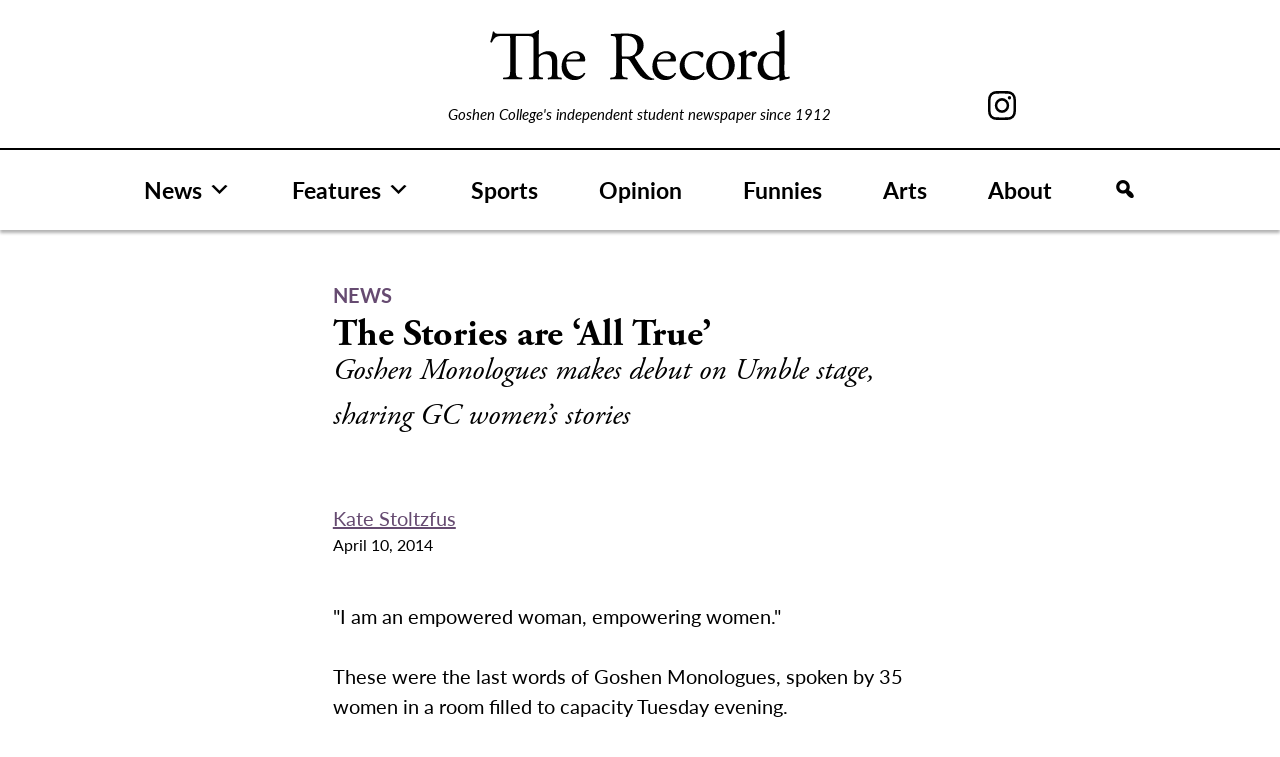

--- FILE ---
content_type: text/html; charset=UTF-8
request_url: https://record.goshen.edu/news/the-stories-are-all-true
body_size: 12500
content:
<!doctype html>
<html lang="en-US">
<head>
	<meta charset="UTF-8">
	<meta name="viewport" content="width=device-width, initial-scale=1">
	<link rel="profile" href="https://gmpg.org/xfn/11">

	<meta name='robots' content='index, follow, max-image-preview:large, max-snippet:-1, max-video-preview:-1' />

	<!-- This site is optimized with the Yoast SEO plugin v26.8 - https://yoast.com/product/yoast-seo-wordpress/ -->
	<title>The Stories are ‘All True’ - The Record</title>
	<link rel="canonical" href="https://record.goshen.edu/news/the-stories-are-all-true" />
	<meta property="og:locale" content="en_US" />
	<meta property="og:type" content="article" />
	<meta property="og:title" content="The Stories are ‘All True’ - The Record" />
	<meta property="og:url" content="https://record.goshen.edu/news/the-stories-are-all-true" />
	<meta property="og:site_name" content="The Record" />
	<meta property="article:modified_time" content="2021-06-08T19:43:10+00:00" />
	<meta name="twitter:card" content="summary_large_image" />
	<script type="application/ld+json" class="yoast-schema-graph">{"@context":"https://schema.org","@graph":[{"@type":"WebPage","@id":"https://record.goshen.edu/news/the-stories-are-all-true","url":"https://record.goshen.edu/news/the-stories-are-all-true","name":"The Stories are ‘All True’ - The Record","isPartOf":{"@id":"https://record.goshen.edu/#website"},"datePublished":"2014-04-10T19:41:11+00:00","dateModified":"2021-06-08T19:43:10+00:00","breadcrumb":{"@id":"https://record.goshen.edu/news/the-stories-are-all-true#breadcrumb"},"inLanguage":"en-US","potentialAction":[{"@type":"ReadAction","target":["https://record.goshen.edu/news/the-stories-are-all-true"]}]},{"@type":"BreadcrumbList","@id":"https://record.goshen.edu/news/the-stories-are-all-true#breadcrumb","itemListElement":[{"@type":"ListItem","position":1,"name":"Home","item":"https://record.goshen.edu/"},{"@type":"ListItem","position":2,"name":"News","item":"https://record.goshen.edu/news"},{"@type":"ListItem","position":3,"name":"The Stories are ‘All True’"}]},{"@type":"WebSite","@id":"https://record.goshen.edu/#website","url":"https://record.goshen.edu/","name":"The Record","description":"Goshen College&#039;s independent student newspaper since 1912","publisher":{"@id":"https://record.goshen.edu/#organization"},"potentialAction":[{"@type":"SearchAction","target":{"@type":"EntryPoint","urlTemplate":"https://record.goshen.edu/?s={search_term_string}"},"query-input":{"@type":"PropertyValueSpecification","valueRequired":true,"valueName":"search_term_string"}}],"inLanguage":"en-US"},{"@type":"Organization","@id":"https://record.goshen.edu/#organization","name":"The Record","url":"https://record.goshen.edu/","logo":{"@type":"ImageObject","inLanguage":"en-US","@id":"https://record.goshen.edu/#/schema/logo/image/","url":"https://record.goshen.edu/wp-content/uploads/2021/08/record-logo-black.svg","contentUrl":"https://record.goshen.edu/wp-content/uploads/2021/08/record-logo-black.svg","caption":"The Record"},"image":{"@id":"https://record.goshen.edu/#/schema/logo/image/"}}]}</script>
	<!-- / Yoast SEO plugin. -->


<link rel='dns-prefetch' href='//www.googletagmanager.com' />
<link rel="alternate" type="application/rss+xml" title="The Record &raquo; Feed" href="https://record.goshen.edu/feed" />
<link rel="alternate" type="application/rss+xml" title="The Record &raquo; Comments Feed" href="https://record.goshen.edu/comments/feed" />
<link rel="alternate" title="oEmbed (JSON)" type="application/json+oembed" href="https://record.goshen.edu/wp-json/oembed/1.0/embed?url=https%3A%2F%2Frecord.goshen.edu%2Fnews%2Fthe-stories-are-all-true" />
<link rel="alternate" title="oEmbed (XML)" type="text/xml+oembed" href="https://record.goshen.edu/wp-json/oembed/1.0/embed?url=https%3A%2F%2Frecord.goshen.edu%2Fnews%2Fthe-stories-are-all-true&#038;format=xml" />
<style id='wp-img-auto-sizes-contain-inline-css'>
img:is([sizes=auto i],[sizes^="auto," i]){contain-intrinsic-size:3000px 1500px}
/*# sourceURL=wp-img-auto-sizes-contain-inline-css */
</style>
<style id='wp-emoji-styles-inline-css'>

	img.wp-smiley, img.emoji {
		display: inline !important;
		border: none !important;
		box-shadow: none !important;
		height: 1em !important;
		width: 1em !important;
		margin: 0 0.07em !important;
		vertical-align: -0.1em !important;
		background: none !important;
		padding: 0 !important;
	}
/*# sourceURL=wp-emoji-styles-inline-css */
</style>
<style id='wp-block-library-inline-css'>
:root{--wp-block-synced-color:#7a00df;--wp-block-synced-color--rgb:122,0,223;--wp-bound-block-color:var(--wp-block-synced-color);--wp-editor-canvas-background:#ddd;--wp-admin-theme-color:#007cba;--wp-admin-theme-color--rgb:0,124,186;--wp-admin-theme-color-darker-10:#006ba1;--wp-admin-theme-color-darker-10--rgb:0,107,160.5;--wp-admin-theme-color-darker-20:#005a87;--wp-admin-theme-color-darker-20--rgb:0,90,135;--wp-admin-border-width-focus:2px}@media (min-resolution:192dpi){:root{--wp-admin-border-width-focus:1.5px}}.wp-element-button{cursor:pointer}:root .has-very-light-gray-background-color{background-color:#eee}:root .has-very-dark-gray-background-color{background-color:#313131}:root .has-very-light-gray-color{color:#eee}:root .has-very-dark-gray-color{color:#313131}:root .has-vivid-green-cyan-to-vivid-cyan-blue-gradient-background{background:linear-gradient(135deg,#00d084,#0693e3)}:root .has-purple-crush-gradient-background{background:linear-gradient(135deg,#34e2e4,#4721fb 50%,#ab1dfe)}:root .has-hazy-dawn-gradient-background{background:linear-gradient(135deg,#faaca8,#dad0ec)}:root .has-subdued-olive-gradient-background{background:linear-gradient(135deg,#fafae1,#67a671)}:root .has-atomic-cream-gradient-background{background:linear-gradient(135deg,#fdd79a,#004a59)}:root .has-nightshade-gradient-background{background:linear-gradient(135deg,#330968,#31cdcf)}:root .has-midnight-gradient-background{background:linear-gradient(135deg,#020381,#2874fc)}:root{--wp--preset--font-size--normal:16px;--wp--preset--font-size--huge:42px}.has-regular-font-size{font-size:1em}.has-larger-font-size{font-size:2.625em}.has-normal-font-size{font-size:var(--wp--preset--font-size--normal)}.has-huge-font-size{font-size:var(--wp--preset--font-size--huge)}.has-text-align-center{text-align:center}.has-text-align-left{text-align:left}.has-text-align-right{text-align:right}.has-fit-text{white-space:nowrap!important}#end-resizable-editor-section{display:none}.aligncenter{clear:both}.items-justified-left{justify-content:flex-start}.items-justified-center{justify-content:center}.items-justified-right{justify-content:flex-end}.items-justified-space-between{justify-content:space-between}.screen-reader-text{border:0;clip-path:inset(50%);height:1px;margin:-1px;overflow:hidden;padding:0;position:absolute;width:1px;word-wrap:normal!important}.screen-reader-text:focus{background-color:#ddd;clip-path:none;color:#444;display:block;font-size:1em;height:auto;left:5px;line-height:normal;padding:15px 23px 14px;text-decoration:none;top:5px;width:auto;z-index:100000}html :where(.has-border-color){border-style:solid}html :where([style*=border-top-color]){border-top-style:solid}html :where([style*=border-right-color]){border-right-style:solid}html :where([style*=border-bottom-color]){border-bottom-style:solid}html :where([style*=border-left-color]){border-left-style:solid}html :where([style*=border-width]){border-style:solid}html :where([style*=border-top-width]){border-top-style:solid}html :where([style*=border-right-width]){border-right-style:solid}html :where([style*=border-bottom-width]){border-bottom-style:solid}html :where([style*=border-left-width]){border-left-style:solid}html :where(img[class*=wp-image-]){height:auto;max-width:100%}:where(figure){margin:0 0 1em}html :where(.is-position-sticky){--wp-admin--admin-bar--position-offset:var(--wp-admin--admin-bar--height,0px)}@media screen and (max-width:600px){html :where(.is-position-sticky){--wp-admin--admin-bar--position-offset:0px}}

/*# sourceURL=wp-block-library-inline-css */
</style><style id='global-styles-inline-css'>
:root{--wp--preset--aspect-ratio--square: 1;--wp--preset--aspect-ratio--4-3: 4/3;--wp--preset--aspect-ratio--3-4: 3/4;--wp--preset--aspect-ratio--3-2: 3/2;--wp--preset--aspect-ratio--2-3: 2/3;--wp--preset--aspect-ratio--16-9: 16/9;--wp--preset--aspect-ratio--9-16: 9/16;--wp--preset--color--black: #000000;--wp--preset--color--cyan-bluish-gray: #abb8c3;--wp--preset--color--white: #ffffff;--wp--preset--color--pale-pink: #f78da7;--wp--preset--color--vivid-red: #cf2e2e;--wp--preset--color--luminous-vivid-orange: #ff6900;--wp--preset--color--luminous-vivid-amber: #fcb900;--wp--preset--color--light-green-cyan: #7bdcb5;--wp--preset--color--vivid-green-cyan: #00d084;--wp--preset--color--pale-cyan-blue: #8ed1fc;--wp--preset--color--vivid-cyan-blue: #0693e3;--wp--preset--color--vivid-purple: #9b51e0;--wp--preset--gradient--vivid-cyan-blue-to-vivid-purple: linear-gradient(135deg,rgb(6,147,227) 0%,rgb(155,81,224) 100%);--wp--preset--gradient--light-green-cyan-to-vivid-green-cyan: linear-gradient(135deg,rgb(122,220,180) 0%,rgb(0,208,130) 100%);--wp--preset--gradient--luminous-vivid-amber-to-luminous-vivid-orange: linear-gradient(135deg,rgb(252,185,0) 0%,rgb(255,105,0) 100%);--wp--preset--gradient--luminous-vivid-orange-to-vivid-red: linear-gradient(135deg,rgb(255,105,0) 0%,rgb(207,46,46) 100%);--wp--preset--gradient--very-light-gray-to-cyan-bluish-gray: linear-gradient(135deg,rgb(238,238,238) 0%,rgb(169,184,195) 100%);--wp--preset--gradient--cool-to-warm-spectrum: linear-gradient(135deg,rgb(74,234,220) 0%,rgb(151,120,209) 20%,rgb(207,42,186) 40%,rgb(238,44,130) 60%,rgb(251,105,98) 80%,rgb(254,248,76) 100%);--wp--preset--gradient--blush-light-purple: linear-gradient(135deg,rgb(255,206,236) 0%,rgb(152,150,240) 100%);--wp--preset--gradient--blush-bordeaux: linear-gradient(135deg,rgb(254,205,165) 0%,rgb(254,45,45) 50%,rgb(107,0,62) 100%);--wp--preset--gradient--luminous-dusk: linear-gradient(135deg,rgb(255,203,112) 0%,rgb(199,81,192) 50%,rgb(65,88,208) 100%);--wp--preset--gradient--pale-ocean: linear-gradient(135deg,rgb(255,245,203) 0%,rgb(182,227,212) 50%,rgb(51,167,181) 100%);--wp--preset--gradient--electric-grass: linear-gradient(135deg,rgb(202,248,128) 0%,rgb(113,206,126) 100%);--wp--preset--gradient--midnight: linear-gradient(135deg,rgb(2,3,129) 0%,rgb(40,116,252) 100%);--wp--preset--font-size--small: 13px;--wp--preset--font-size--medium: 20px;--wp--preset--font-size--large: 36px;--wp--preset--font-size--x-large: 42px;--wp--preset--spacing--20: 0.44rem;--wp--preset--spacing--30: 0.67rem;--wp--preset--spacing--40: 1rem;--wp--preset--spacing--50: 1.5rem;--wp--preset--spacing--60: 2.25rem;--wp--preset--spacing--70: 3.38rem;--wp--preset--spacing--80: 5.06rem;--wp--preset--shadow--natural: 6px 6px 9px rgba(0, 0, 0, 0.2);--wp--preset--shadow--deep: 12px 12px 50px rgba(0, 0, 0, 0.4);--wp--preset--shadow--sharp: 6px 6px 0px rgba(0, 0, 0, 0.2);--wp--preset--shadow--outlined: 6px 6px 0px -3px rgb(255, 255, 255), 6px 6px rgb(0, 0, 0);--wp--preset--shadow--crisp: 6px 6px 0px rgb(0, 0, 0);}:where(.is-layout-flex){gap: 0.5em;}:where(.is-layout-grid){gap: 0.5em;}body .is-layout-flex{display: flex;}.is-layout-flex{flex-wrap: wrap;align-items: center;}.is-layout-flex > :is(*, div){margin: 0;}body .is-layout-grid{display: grid;}.is-layout-grid > :is(*, div){margin: 0;}:where(.wp-block-columns.is-layout-flex){gap: 2em;}:where(.wp-block-columns.is-layout-grid){gap: 2em;}:where(.wp-block-post-template.is-layout-flex){gap: 1.25em;}:where(.wp-block-post-template.is-layout-grid){gap: 1.25em;}.has-black-color{color: var(--wp--preset--color--black) !important;}.has-cyan-bluish-gray-color{color: var(--wp--preset--color--cyan-bluish-gray) !important;}.has-white-color{color: var(--wp--preset--color--white) !important;}.has-pale-pink-color{color: var(--wp--preset--color--pale-pink) !important;}.has-vivid-red-color{color: var(--wp--preset--color--vivid-red) !important;}.has-luminous-vivid-orange-color{color: var(--wp--preset--color--luminous-vivid-orange) !important;}.has-luminous-vivid-amber-color{color: var(--wp--preset--color--luminous-vivid-amber) !important;}.has-light-green-cyan-color{color: var(--wp--preset--color--light-green-cyan) !important;}.has-vivid-green-cyan-color{color: var(--wp--preset--color--vivid-green-cyan) !important;}.has-pale-cyan-blue-color{color: var(--wp--preset--color--pale-cyan-blue) !important;}.has-vivid-cyan-blue-color{color: var(--wp--preset--color--vivid-cyan-blue) !important;}.has-vivid-purple-color{color: var(--wp--preset--color--vivid-purple) !important;}.has-black-background-color{background-color: var(--wp--preset--color--black) !important;}.has-cyan-bluish-gray-background-color{background-color: var(--wp--preset--color--cyan-bluish-gray) !important;}.has-white-background-color{background-color: var(--wp--preset--color--white) !important;}.has-pale-pink-background-color{background-color: var(--wp--preset--color--pale-pink) !important;}.has-vivid-red-background-color{background-color: var(--wp--preset--color--vivid-red) !important;}.has-luminous-vivid-orange-background-color{background-color: var(--wp--preset--color--luminous-vivid-orange) !important;}.has-luminous-vivid-amber-background-color{background-color: var(--wp--preset--color--luminous-vivid-amber) !important;}.has-light-green-cyan-background-color{background-color: var(--wp--preset--color--light-green-cyan) !important;}.has-vivid-green-cyan-background-color{background-color: var(--wp--preset--color--vivid-green-cyan) !important;}.has-pale-cyan-blue-background-color{background-color: var(--wp--preset--color--pale-cyan-blue) !important;}.has-vivid-cyan-blue-background-color{background-color: var(--wp--preset--color--vivid-cyan-blue) !important;}.has-vivid-purple-background-color{background-color: var(--wp--preset--color--vivid-purple) !important;}.has-black-border-color{border-color: var(--wp--preset--color--black) !important;}.has-cyan-bluish-gray-border-color{border-color: var(--wp--preset--color--cyan-bluish-gray) !important;}.has-white-border-color{border-color: var(--wp--preset--color--white) !important;}.has-pale-pink-border-color{border-color: var(--wp--preset--color--pale-pink) !important;}.has-vivid-red-border-color{border-color: var(--wp--preset--color--vivid-red) !important;}.has-luminous-vivid-orange-border-color{border-color: var(--wp--preset--color--luminous-vivid-orange) !important;}.has-luminous-vivid-amber-border-color{border-color: var(--wp--preset--color--luminous-vivid-amber) !important;}.has-light-green-cyan-border-color{border-color: var(--wp--preset--color--light-green-cyan) !important;}.has-vivid-green-cyan-border-color{border-color: var(--wp--preset--color--vivid-green-cyan) !important;}.has-pale-cyan-blue-border-color{border-color: var(--wp--preset--color--pale-cyan-blue) !important;}.has-vivid-cyan-blue-border-color{border-color: var(--wp--preset--color--vivid-cyan-blue) !important;}.has-vivid-purple-border-color{border-color: var(--wp--preset--color--vivid-purple) !important;}.has-vivid-cyan-blue-to-vivid-purple-gradient-background{background: var(--wp--preset--gradient--vivid-cyan-blue-to-vivid-purple) !important;}.has-light-green-cyan-to-vivid-green-cyan-gradient-background{background: var(--wp--preset--gradient--light-green-cyan-to-vivid-green-cyan) !important;}.has-luminous-vivid-amber-to-luminous-vivid-orange-gradient-background{background: var(--wp--preset--gradient--luminous-vivid-amber-to-luminous-vivid-orange) !important;}.has-luminous-vivid-orange-to-vivid-red-gradient-background{background: var(--wp--preset--gradient--luminous-vivid-orange-to-vivid-red) !important;}.has-very-light-gray-to-cyan-bluish-gray-gradient-background{background: var(--wp--preset--gradient--very-light-gray-to-cyan-bluish-gray) !important;}.has-cool-to-warm-spectrum-gradient-background{background: var(--wp--preset--gradient--cool-to-warm-spectrum) !important;}.has-blush-light-purple-gradient-background{background: var(--wp--preset--gradient--blush-light-purple) !important;}.has-blush-bordeaux-gradient-background{background: var(--wp--preset--gradient--blush-bordeaux) !important;}.has-luminous-dusk-gradient-background{background: var(--wp--preset--gradient--luminous-dusk) !important;}.has-pale-ocean-gradient-background{background: var(--wp--preset--gradient--pale-ocean) !important;}.has-electric-grass-gradient-background{background: var(--wp--preset--gradient--electric-grass) !important;}.has-midnight-gradient-background{background: var(--wp--preset--gradient--midnight) !important;}.has-small-font-size{font-size: var(--wp--preset--font-size--small) !important;}.has-medium-font-size{font-size: var(--wp--preset--font-size--medium) !important;}.has-large-font-size{font-size: var(--wp--preset--font-size--large) !important;}.has-x-large-font-size{font-size: var(--wp--preset--font-size--x-large) !important;}
/*# sourceURL=global-styles-inline-css */
</style>

<style id='classic-theme-styles-inline-css'>
/*! This file is auto-generated */
.wp-block-button__link{color:#fff;background-color:#32373c;border-radius:9999px;box-shadow:none;text-decoration:none;padding:calc(.667em + 2px) calc(1.333em + 2px);font-size:1.125em}.wp-block-file__button{background:#32373c;color:#fff;text-decoration:none}
/*# sourceURL=/wp-includes/css/classic-themes.min.css */
</style>
<link rel='stylesheet' id='bodhi-svgs-attachment-css' href='https://record.goshen.edu/wp-content/plugins/svg-support/css/svgs-attachment.css' media='all' />
<link rel='stylesheet' id='megamenu-css' href='https://record.goshen.edu/wp-content/uploads/maxmegamenu/style.css?ver=e462f8' media='all' />
<link rel='stylesheet' id='dashicons-css' href='https://record.goshen.edu/wp-includes/css/dashicons.min.css?ver=a4e272c3dfced3318eae83d140164de2' media='all' />
<link rel='stylesheet' id='megamenu-genericons-css' href='https://record.goshen.edu/wp-content/plugins/megamenu-pro/icons/genericons/genericons/genericons.css?ver=2.4.4' media='all' />
<link rel='stylesheet' id='megamenu-fontawesome-css' href='https://record.goshen.edu/wp-content/plugins/megamenu-pro/icons/fontawesome/css/font-awesome.min.css?ver=2.4.4' media='all' />
<link rel='stylesheet' id='megamenu-fontawesome5-css' href='https://record.goshen.edu/wp-content/plugins/megamenu-pro/icons/fontawesome5/css/all.min.css?ver=2.4.4' media='all' />
<link rel='stylesheet' id='megamenu-fontawesome6-css' href='https://record.goshen.edu/wp-content/plugins/megamenu-pro/icons/fontawesome6/css/all.min.css?ver=2.4.4' media='all' />
<link rel='stylesheet' id='ltbx-style-css' href='https://record.goshen.edu/wp-content/themes/ltbx/style.css?ver=1.0.0' media='all' />
<script src="https://record.goshen.edu/wp-content/themes/ltbx/js/search-modal.js?ver=1" id="search-modal-js"></script>

<!-- Google tag (gtag.js) snippet added by Site Kit -->
<!-- Google Analytics snippet added by Site Kit -->
<script src="https://www.googletagmanager.com/gtag/js?id=G-FT82D6188X" id="google_gtagjs-js" async></script>
<script id="google_gtagjs-js-after">
window.dataLayer = window.dataLayer || [];function gtag(){dataLayer.push(arguments);}
gtag("set","linker",{"domains":["record.goshen.edu"]});
gtag("js", new Date());
gtag("set", "developer_id.dZTNiMT", true);
gtag("config", "G-FT82D6188X");
//# sourceURL=google_gtagjs-js-after
</script>
<script src="https://record.goshen.edu/wp-includes/js/jquery/jquery.min.js?ver=3.7.1" id="jquery-core-js"></script>
<script src="https://record.goshen.edu/wp-includes/js/jquery/jquery-migrate.min.js?ver=3.4.1" id="jquery-migrate-js"></script>
<link rel="https://api.w.org/" href="https://record.goshen.edu/wp-json/" /><link rel="alternate" title="JSON" type="application/json" href="https://record.goshen.edu/wp-json/wp/v2/news/39938" /><link rel="EditURI" type="application/rsd+xml" title="RSD" href="https://record.goshen.edu/xmlrpc.php?rsd" />
<meta name="generator" content="Site Kit by Google 1.170.0" /><link rel="icon" href="https://record.goshen.edu/wp-content/uploads/2021/09/cropped-record_i-icon-32x32.png" sizes="32x32" />
<link rel="icon" href="https://record.goshen.edu/wp-content/uploads/2021/09/cropped-record_i-icon-192x192.png" sizes="192x192" />
<link rel="apple-touch-icon" href="https://record.goshen.edu/wp-content/uploads/2021/09/cropped-record_i-icon-180x180.png" />
<meta name="msapplication-TileImage" content="https://record.goshen.edu/wp-content/uploads/2021/09/cropped-record_i-icon-270x270.png" />
<style type="text/css">/** Mega Menu CSS: fs **/</style>
	<link rel="stylesheet" href="https://use.typekit.net/xap4jwr.css">
</head>

<body data-rsssl=1 class="wp-singular news-template-default single single-news postid-39938 wp-custom-logo wp-theme-ltbx mega-menu-menu-1 no-sidebar">
<div id="page" class="site">
	<a class="skip-link screen-reader-text" href="#primary">Skip to content</a>

	<header id="masthead" class="site-header">
	    <div class="header-container">
	    <div id="record-header">
	        <div id="header-left-column"></div>
		    <div class="site-branding">
			<a href="https://record.goshen.edu/" class="custom-logo-link" rel="home"><img width="1" height="1" src="https://record.goshen.edu/wp-content/uploads/2021/08/record-logo-black.svg" class="custom-logo" alt="The Record" decoding="async" /></a>				<p class="site-title"><a href="https://record.goshen.edu/" rel="home">The Record</a></p>
								<p class="site-description">Goshen College&#039;s independent student newspaper since 1912</p>
					    </div><!-- .site-branding -->
            <div id="header-right-column">

<!--                 <a href="https://www.facebook.com/GCrecord/" id="facebook-svg"><svg xmlns="http://www.w3.org/2000/svg" width="12.859" height="26.653" viewBox="0 0 12.859 26.653">
  <path id="Path_187" data-name="Path 187" d="M64.6,190.169h2.754v-2.678c0-1.181.03-3,.888-4.13a4.9,4.9,0,0,1,4.276-2.007,17.34,17.34,0,0,1,4.94.5l-.689,4.083a9.3,9.3,0,0,0-2.219-.332c-1.072,0-2.032.384-2.032,1.454v3.115h4.395l-.307,3.988H72.518v13.851H67.353V194.156H64.6Z" transform="translate(-64.599 -181.354)"/>
</svg>
</a> -->
                <a href="https://www.instagram.com/thegcrecord/" id="instagram-svg"><svg xmlns="http://www.w3.org/2000/svg" width="28.038" height="28.038" viewBox="0 0 28.038 28.038">
  <path id="Path_188" data-name="Path 188" d="M122.444,187.732a7.2,7.2,0,1,0,7.2,7.2A7.2,7.2,0,0,0,122.444,187.732Zm0,11.872a4.673,4.673,0,1,1,4.672-4.672A4.672,4.672,0,0,1,122.444,199.6Zm13.282-13.855a7.167,7.167,0,0,0-4.1-4.1,10.313,10.313,0,0,0-3.4-.652c-1.495-.067-1.973-.085-5.778-.085s-4.285.017-5.78.085a10.313,10.313,0,0,0-3.4.652,7.167,7.167,0,0,0-4.1,4.1,10.313,10.313,0,0,0-.652,3.4c-.067,1.495-.085,1.973-.085,5.78s.017,4.284.085,5.778a10.313,10.313,0,0,0,.652,3.4,7.167,7.167,0,0,0,4.1,4.1,10.313,10.313,0,0,0,3.4.652c1.495.067,1.973.085,5.78.085s4.284-.017,5.778-.085a10.314,10.314,0,0,0,3.4-.652,7.167,7.167,0,0,0,4.1-4.1,10.313,10.313,0,0,0,.652-3.4c.067-1.495.085-1.971.085-5.778s-.017-4.285-.085-5.78A10.313,10.313,0,0,0,135.726,185.749ZM133.853,200.6a7.7,7.7,0,0,1-.483,2.6,4.636,4.636,0,0,1-2.66,2.66,7.7,7.7,0,0,1-2.6.483c-1.478.069-1.921.083-5.664.083s-4.188-.014-5.666-.083a7.7,7.7,0,0,1-2.6-.483,4.636,4.636,0,0,1-2.66-2.66,7.7,7.7,0,0,1-.483-2.6c-.067-1.478-.083-1.921-.083-5.664s.016-4.186.083-5.666a7.7,7.7,0,0,1,.483-2.6,4.636,4.636,0,0,1,2.66-2.66,7.7,7.7,0,0,1,2.6-.483c1.479-.067,1.923-.081,5.666-.081s4.186.014,5.664.081a7.7,7.7,0,0,1,2.6.483,4.636,4.636,0,0,1,2.66,2.66,7.7,7.7,0,0,1,.483,2.6c.069,1.479.083,1.922.083,5.666S133.922,199.118,133.853,200.6Zm-2.245-13.147a1.682,1.682,0,1,1-1.681-1.683A1.68,1.68,0,0,1,131.608,187.449Z" transform="translate(-108.424 -180.912)"/>
</svg>
</a>
<!--                 <a href="https://twitter.com/GCRecord" id="twitter-svg"><svg xmlns="http://www.w3.org/2000/svg" width="28.038" height="28.038" viewBox="0 0 28 22.8">
<path id="Path_322" d="M27.3,3.1c-1,0.4-2.1,0.7-3.1,0.9c1.1-0.7,2-1.8,2.4-3c-1.1,0.6-2.3,1.1-3.5,1.3C21,0.1,17.6-0.1,15.4,2
	c-1.4,1.3-2,3.3-1.6,5.2C9.4,7,5.3,5,2.5,1.5C1.1,4,1.8,7.2,4.2,8.8c-0.9,0-1.7-0.3-2.5-0.7v0.1c0,2.6,1.8,4.9,4.4,5.4
	c-0.5,0.1-1,0.2-1.4,0.2c-0.3,0-0.7,0-1-0.1c0.7,2.2,2.8,3.8,5.1,3.8C6.8,19,4.4,19.8,2,19.8c-0.4,0-0.9,0-1.3-0.1
	c7.2,4.6,16.9,2.5,21.5-4.7c1.6-2.5,2.5-5.4,2.5-8.4c0-0.2,0-0.5,0-0.7C25.7,5.2,26.6,4.2,27.3,3.1"/>
</svg>
</a> -->
            </div>
            </div>
            </div>
            
            
            
		<nav id="site-navigation" class="main-navigation">
			<!-- <button class="menu-toggle" aria-controls="primary-menu" aria-expanded="false">Menu</button> -->
			<div id="mega-menu-wrap-menu-1" class="mega-menu-wrap"><div class="mega-menu-toggle"><div class="mega-toggle-blocks-left"><div class='mega-toggle-block mega-logo-block mega-toggle-block-1' id='mega-toggle-block-1'><a class="mega-menu-logo" href="https://record.goshen.edu" target="_self"><img class="mega-menu-logo" src="https://record.goshen.edu/wp-content/uploads/2021/08/record-logo-black.svg" /></a></div></div><div class="mega-toggle-blocks-center"></div><div class="mega-toggle-blocks-right"><div class='mega-toggle-block mega-menu-toggle-animated-block mega-toggle-block-2' id='mega-toggle-block-2'><button aria-label="Toggle Menu" class="mega-toggle-animated mega-toggle-animated-slider" type="button" aria-expanded="false">
                  <span class="mega-toggle-animated-box">
                    <span class="mega-toggle-animated-inner"></span>
                  </span>
                </button></div></div></div><ul id="mega-menu-menu-1" class="mega-menu max-mega-menu mega-menu-horizontal mega-no-js" data-event="hover_intent" data-effect="fade_up" data-effect-speed="200" data-effect-mobile="disabled" data-effect-speed-mobile="0" data-mobile-force-width="body" data-second-click="disabled" data-document-click="collapse" data-vertical-behaviour="accordion" data-breakpoint="900" data-unbind="true" data-mobile-state="collapse_all" data-mobile-direction="vertical" data-hover-intent-timeout="300" data-hover-intent-interval="100" data-overlay-desktop="false" data-overlay-mobile="false"><li class="mega-menu-item mega-menu-item-type-post_type_archive mega-menu-item-object-news mega-menu-item-has-children mega-align-bottom-left mega-menu-flyout mega-menu-item-49141" id="mega-menu-item-49141"><a class="mega-menu-link" href="https://record.goshen.edu/news" aria-expanded="false" tabindex="0">News<span class="mega-indicator" aria-hidden="true"></span></a>
<ul class="mega-sub-menu">
<li class="mega-menu-item mega-menu-item-type-taxonomy mega-menu-item-object-category mega-menu-item-49009" id="mega-menu-item-49009"><a class="mega-menu-link" href="https://record.goshen.edu/category/indepth/covid-19">COVID-19</a></li><li class="mega-menu-item mega-menu-item-type-taxonomy mega-menu-item-object-category mega-menu-item-35372" id="mega-menu-item-35372"><a class="mega-menu-link" href="https://record.goshen.edu/category/indepth/administration-coverage">Administration</a></li><li class="mega-menu-item mega-menu-item-type-taxonomy mega-menu-item-object-category mega-menu-item-35779" id="mega-menu-item-35779"><a class="mega-menu-link" href="https://record.goshen.edu/category/indepth/sst">Study-Service Term</a></li><li class="mega-menu-item mega-menu-item-type-taxonomy mega-menu-item-object-category mega-menu-item-37741" id="mega-menu-item-37741"><a class="mega-menu-link" href="https://record.goshen.edu/category/climate-change">Climate Change</a></li></ul>
</li><li class="mega-menu-item mega-menu-item-type-post_type_archive mega-menu-item-object-features mega-menu-item-has-children mega-align-bottom-left mega-menu-flyout mega-menu-item-49142" id="mega-menu-item-49142"><a class="mega-menu-link" href="https://record.goshen.edu/features" aria-expanded="false" tabindex="0">Features<span class="mega-indicator" aria-hidden="true"></span></a>
<ul class="mega-sub-menu">
<li class="mega-menu-item mega-menu-item-type-taxonomy mega-menu-item-object-category mega-menu-item-34289" id="mega-menu-item-34289"><a class="mega-menu-link" href="https://record.goshen.edu/category/for-the-record">For the Record</a></li></ul>
</li><li class="mega-menu-item mega-menu-item-type-post_type_archive mega-menu-item-object-sports mega-align-bottom-left mega-menu-flyout mega-menu-item-49143" id="mega-menu-item-49143"><a class="mega-menu-link" href="https://record.goshen.edu/sports" tabindex="0">Sports</a></li><li class="mega-menu-item mega-menu-item-type-post_type_archive mega-menu-item-object-opinion mega-align-bottom-left mega-menu-flyout mega-menu-item-49144" id="mega-menu-item-49144"><a class="mega-menu-link" href="https://record.goshen.edu/opinion" tabindex="0">Opinion</a></li><li class="mega-menu-item mega-menu-item-type-post_type_archive mega-menu-item-object-funnies mega-align-bottom-left mega-menu-flyout mega-menu-item-49146" id="mega-menu-item-49146"><a class="mega-menu-link" href="https://record.goshen.edu/funnies" tabindex="0">Funnies</a></li><li class="mega-menu-item mega-menu-item-type-post_type_archive mega-menu-item-object-arts mega-align-bottom-left mega-menu-flyout mega-menu-item-49145" id="mega-menu-item-49145"><a class="mega-menu-link" href="https://record.goshen.edu/arts" tabindex="0">Arts</a></li><li class="mega-menu-item mega-menu-item-type-post_type mega-menu-item-object-page mega-align-bottom-left mega-menu-flyout mega-menu-item-49940" id="mega-menu-item-49940"><a class="mega-menu-link" href="https://record.goshen.edu/about" tabindex="0">About</a></li><li class="mega-menu-item mega-menu-item-type-custom mega-menu-item-object-custom mega-align-bottom-left mega-menu-flyout mega-has-icon mega-icon-left mega-hide-text mega-hide-on-mobile mega-menu-item-51225" id="mega-menu-item-51225"><a class="dashicons-search mega-menu-link" href="#" tabindex="0" aria-label="Search"></a></li><li class="mega-menu-item mega-menu-item-type-custom mega-menu-item-object-custom mega-align-bottom-left mega-menu-flyout mega-has-icon mega-icon-left mega-hide-on-desktop mega-menu-item-51226" id="mega-menu-item-51226"><div class='mega-search-wrap'>    <form class='mega-search expand-to-right mega-search-closed' role='search' action='https://record.goshen.edu/'><span tabindex='0' role='button' class='dashicons dashicons-search search-icon' aria-controls='mega-search-51226' aria-label='Search' aria-expanded='false' aria-haspopup='true'></span><input  type='text' tabindex='-1' role='searchbox' id='mega-search-51226' aria-label='Search...' data-placeholder='Search...' name='s' autocomplete='off' /><input type='submit' value='Search'>    </form></div></li></ul></div>		</nav><!-- #site-navigation -->
	</header><!-- #masthead -->

	<div id="searchBackground"></div>
    <div id="searchModal" class="search-overlay overlay">
        <div class="overlay-dialog">
            <div class="overlay-content">
                <span class="overlay-close">×</span>
                <form role="search" method="get" id="searchform" class="searchform" action="https://record.goshen.edu/">
	<div>
		<label class="screen-reader-text" for="s">Search for:</label>
		<input title="Enter the terms you wish to search for." type="text" placeholder="Search here" value="" name="s" id="searchInput" onfocus="this.select();">
		<input type="submit" id="searchsubmit" value="Search">
	</div>
</form>            </div>
        </div>
    </div>

	<main id="primary" class="site-main">
	
<!-- Article Header + Featured Image -->
    <div class="article-head">
        <p class='article-post-type'>News</p><h1 class="entry-title">The Stories are ‘All True’</h1>

                  <p class="article-subhead">
            Goshen Monologues makes debut on Umble stage, sharing GC women’s stories          </p>
        
    </div>

<div class="featured-image">
    <!-- Featured Image -->
     </div>
    <!-- End Featured Image -->
    
<!-- End Article Header  -->




<section class="written-content-container">

<!-- Article Byline -->


    <div class="byline flex">

           <div>
        <a href="https://record.goshen.edu/authors/kate-stoltzfus">Kate Stoltzfus</a>
        <span class="author-position"></span>
        <p class="article-date">April 10, 2014</p>
      </div>
    </div>
    
    
<!-- End Article Byline -->
<!-- Article Body Copy -->
    <div class="article-body">
      <p class="body">
      
      <!-- First Paragraph -->
          "I am an empowered woman, empowering women."      </p>

    <!-- Pull Quote Section -->
    
         <!-- End of Pull Quote Section -->
  
     <!-- Rest of the body -->
        </p> <p>These were the last words of Goshen Monologues, spoken by 35 women in a room filled to capacity Tuesday evening.</p> <p></p> <p>The Monologues, a series of personal stories written and performed by Goshen College students, faculty and staff women, premiered in a two-hour show in Umble Center. The audience of 446 in Umble and an overflow of 19 in the Yost room, who watched a live stream, ended on their feet.</p> <p></p> <p>Stories were told as individual, partner or group monologues, and divided into five sections, including imparity, body, assault, relationship and identity. Each dealt with a wide range of issues, such as empowerment, cultural standards of beauty, gender inequality, gender identity, catcalls, rape and assault, eating disorders and the Divine.</p> <p></p> <p>Lauren Treiber, a senior peace, justice and conflict studies major, was the force behind the show, acting as coordinator, script-writer and director for the last 22 months. She came up with the idea last May, and along with a planning team of 12 others, put out an invitation in the fall for stories from all women on campus.</p> <p></p> <p>“At the end of junior year, I started to realize that I can’t be a person that makes bold statements about injustice in the broader world if I don’t address where they exist in my open context and own community,” Treiber said. “As a person who loves written and spoken word, I love seeing people tell stories rather than simply writing them. I wanted to hear what my community had to say.”</p> <p></p> <p>The Monologues left 3x5 notecards everywhere and encouraged women to submit anonymous letters that told stories and experiences of womanhood, both the difficult and the sacred. Stories flooded in as poetry, long prose, letters written to younger and future selves or mothers. By last semester’s end, the Monologues had 50 submissions. “Most importantly,” Treiber told the audience Tuesday, “they are all true.”</p> <p></p> <p>After collecting submissions, Treiber turned the stories into a script, cutting only for length or clarity. The Monologues then issued another invitation for all women on campus interested in performing. Thirty-five women, including students, professors and staff, elected to be in the cast.</p> <p></p> <p>Elizabeth Derstine, a sophomore, had a powerful experience being “a vessel for stories.”</p> <p></p> <p>“It was the most inspiring group of women I’ve ever been around,” Derstine said.</p> <p></p> <p>The group met once a week to rehearse beginning in March and only did one complete run-through in Umble on Monday. As the auditorium filled on Tuesday, the women sat a prayer circle and sung hymns before the performance.</p> <p></p> <p>Anna van der Zwaag, a junior, said memorization helped her understand the woman who wrote her monologue.</p> <p></p> <p>“I don’t think I’ve ever experienced something so unifying and powerful,” van der Zwaag said. “It exceeded my expectations to work not only with students but also with faculty. It helped me see my professors in a new light.”</p> <p></p> <p>One of those professors was Regina Shands Stoltzfus, assistant professor of peace, justice and conflict studies, who served as faculty advisor. She was previously involved with Michiana Monologues.</p> <p></p> <p>“Faculty got this extraordinary opportunity to be part of this student-led experience,” said Shands Stoltzfus. “To be in that space with all of that energy and laughter and pain is indescribable, but really important. I am hoping and praying and expecting that this will go on.”</p> <p></p> <p>The 2014 Monologues were performed only once. As such, other activities on campus were put on hold. Hymn Club was moved, the Rock Wall closed, and Chad Coleman, director of residence life, made the decision to move the housing selection meeting to a later time when he found out the Monologues were also scheduled to accommodate students who wanted to participate or attend.</p> <p></p> <p>Attendance was so strong that Treiber decided to open Yost room to the public ten minutes before curtain, in the space where the cast had gathered.</p> <p></p> <p>“I went back and the entire cast was in a circle praying and holding hands,” Treiber said. “That’s what the whole night was like – watching an entire community spontaneously come together to throw doors open.”</p> <p></p> <p>For those who missed the event, a documentary is in the works by Abby Deaton, a junior. She began the project for a film class, but as soon as she started filming “at the call-out meeting for casting, I realized that this project was going to be way bigger than that,” Deaton said.</p> <p></p> <p>Deaton filmed rehearsals and interviewed cast members for a behind-the-scenes documentary. She also plans to release a video of the performance.</p> <p></p> <p>“This has been the most life giving video project I've ever been blessed to work on,” Deaton said. “Usually as a videographer, I feel like I am outside of the group that I am filming, that I'm very separate. These women treated me like I was a part of the cast.”</p> <p></p> <p>Treiber plans to find a new steering committee for next year so that the project “can exist every year from now on,” Treiber said. “To those people who sent in their stories—you have mobilized and inspired countless people. You own this project. It’s yours.”</p> <p></p> <p><em>Goshen Monologues will host Dessert &amp; Dialogue from 6 to 8 p.m. this Friday to continue discussion. Email <a href="mailto:goshenmonologues@gmail.com">goshenmonologues@gmail.com</a> if interested.</em>    </div>
<!-- End of Article Body Copy -->    
    
</section>
<!-- End of Written Content Section -->

<!-- Related Stories Box -->

    <section class="related-stories">
        <div class="related-header flex">
            <h3>Related Stories</h3>
            <a href="https://record.goshen.edu/news" class="more-stories desktop">More Stories</a>
        </div>
        
        <div class="related flex">
          
        <div class="">

    <img width="400" height="267" src="https://record.goshen.edu/wp-content/uploads/2026/01/39FC9535-646A-40C0-9157-027BEDBDCB8A-400x267.jpeg" class="attachment-story_archive size-story_archive" alt="" decoding="async" fetchpriority="high" srcset="https://record.goshen.edu/wp-content/uploads/2026/01/39FC9535-646A-40C0-9157-027BEDBDCB8A-400x267.jpeg 400w, https://record.goshen.edu/wp-content/uploads/2026/01/39FC9535-646A-40C0-9157-027BEDBDCB8A-485x323.jpeg 485w, https://record.goshen.edu/wp-content/uploads/2026/01/39FC9535-646A-40C0-9157-027BEDBDCB8A-808x539.jpeg 808w" sizes="(max-width: 400px) 100vw, 400px" /><a class="article-title" href="https://record.goshen.edu/news/gc-students-hit-international-screens">GC students hit international screens</a> 
        <p class="author">By <a href='https://record.goshen.edu/authors/anton-alstrom-brookhyser'>Anton Alstrom-Brookhyser</a></p>
        
        </div>
              
        <div class="">

    <img width="400" height="267" src="https://record.goshen.edu/wp-content/uploads/2026/01/Screenshot-2026-01-15-at-2.24-400x267.png" class="attachment-story_archive size-story_archive" alt="" decoding="async" srcset="https://record.goshen.edu/wp-content/uploads/2026/01/Screenshot-2026-01-15-at-2.24-400x267.png 400w, https://record.goshen.edu/wp-content/uploads/2026/01/Screenshot-2026-01-15-at-2.24-485x323.png 485w" sizes="(max-width: 400px) 100vw, 400px" /><a class="article-title" href="https://record.goshen.edu/news/signs-redesigned">Signs, redesigned</a> 
        <p class="author">By <a href='https://record.goshen.edu/authors/ben-koop'>Ben Koop</a></p>
        
        </div>
              
        <div class="">

    <img width="400" height="267" src="https://record.goshen.edu/wp-content/uploads/2026/01/IMG_1202-scaled-e1768531426642-400x267.png" class="attachment-story_archive size-story_archive" alt="" decoding="async" srcset="https://record.goshen.edu/wp-content/uploads/2026/01/IMG_1202-scaled-e1768531426642-400x267.png 400w, https://record.goshen.edu/wp-content/uploads/2026/01/IMG_1202-scaled-e1768531426642-600x401.png 600w, https://record.goshen.edu/wp-content/uploads/2026/01/IMG_1202-scaled-e1768531426642-1600x1069.png 1600w, https://record.goshen.edu/wp-content/uploads/2026/01/IMG_1202-scaled-e1768531426642-768x513.png 768w, https://record.goshen.edu/wp-content/uploads/2026/01/IMG_1202-scaled-e1768531426642-1536x1026.png 1536w, https://record.goshen.edu/wp-content/uploads/2026/01/IMG_1202-scaled-e1768531426642-485x323.png 485w, https://record.goshen.edu/wp-content/uploads/2026/01/IMG_1202-scaled-e1768531426642-808x539.png 808w, https://record.goshen.edu/wp-content/uploads/2026/01/IMG_1202-scaled-e1768531426642.png 1724w" sizes="(max-width: 400px) 100vw, 400px" /><a class="article-title" href="https://record.goshen.edu/news/ai-to-shape-goshens-future">AI to shape Goshen’s future</a> 
        <p class="author">By <a href='https://record.goshen.edu/authors/liam-shaw'>Liam Shaw</a></p>
        
        </div>
         
    </div>
    <a href="https://record.goshen.edu/news" class="more-stories mobile">More Stories</a>
</section>
<!-- End Related Stories Box -->
	
	</main><!-- #main -->


	<footer id="main-footer">
      <section class="footer-container">
        <div class="footer-interior-container">
          <img src="https://record.goshen.edu/wp-content/uploads/2021/08/Record-Masthead-white-03.svg" alt="">
          <p>112 years of editorial independence for student journalists</p>
          <div class="column-flex-box">
            <div class="column cone">
              <h4>Section Pages</h4>
              <a href="https://record.goshen.edu/news">News</a>
              <a href="https://record.goshen.edu/features">Features</a>
              <a href="https://record.goshen.edu/sports">Sports</a>
              <a href="https://record.goshen.edu/opinion">Opinion</a>
              <a href="https://record.goshen.edu/funnies">Funnies</a>
              <a href="https://record.goshen.edu/arts">Arts</a>
            </div>
            <div class="column ctwo">
              <h4>Other Pages</h4>
              <a href="https://record.goshen.edu/about">About</a>
              <a href="https://record.goshen.edu/print-subscription">Print Subscription</a>	
              <a href="https://record.goshen.edu/support-the-record">Support The Record</a>
			  <a title="Visit the Digital Record Archive held at the Good Library" href="https://goshen.hykucommons.org/collections/c0c98979-9b5a-41b4-95bb-606af556e30e?locale=en&page=54&per_page=10&sort=title_ssi+asc" target="_blank">Record Archives at Good Library</a>	
            </div>
            <div class="column cthree">
              <h4>Links</h4>
              <a href="https://www.goshen.edu/">Goshen.edu</a>
              <a href="https://globeradio.org/">91.1 The Globe</a>
              <a href="https://goleafs.net/">GoLeafs.net</a>
            </div>
          </div>
        </div>
        <div class="legal-footer">
            <div class="legal-footer-links">
              <a href="https://record.goshen.edu/terms-and-conditions">Terms of Service</a>
              <a href="https://record.goshen.edu/privacy-policy">Privacy Policy</a>
              <!-- <a href="#">Contact Us</a> -->
             <a href="https://www.goshen.edu/give/online/">Donate</a>
            </div>
          </div>

		</section>
  </footer>
</div><!-- #page -->

<script type="speculationrules">
{"prefetch":[{"source":"document","where":{"and":[{"href_matches":"/*"},{"not":{"href_matches":["/wp-*.php","/wp-admin/*","/wp-content/uploads/*","/wp-content/*","/wp-content/plugins/*","/wp-content/themes/ltbx/*","/*\\?(.+)"]}},{"not":{"selector_matches":"a[rel~=\"nofollow\"]"}},{"not":{"selector_matches":".no-prefetch, .no-prefetch a"}}]},"eagerness":"conservative"}]}
</script>
<script src="https://record.goshen.edu/wp-content/themes/ltbx/js/navigation.js?ver=1.0.0" id="ltbx-navigation-js"></script>
<script src="https://record.goshen.edu/wp-includes/js/hoverIntent.min.js?ver=1.10.2" id="hoverIntent-js"></script>
<script src="https://record.goshen.edu/wp-content/plugins/megamenu/js/maxmegamenu.js?ver=3.7" id="megamenu-js"></script>
<script src="https://record.goshen.edu/wp-content/plugins/megamenu-pro/assets/public.js?ver=2.4.4" id="megamenu-pro-js"></script>
<script id="wp-emoji-settings" type="application/json">
{"baseUrl":"https://s.w.org/images/core/emoji/17.0.2/72x72/","ext":".png","svgUrl":"https://s.w.org/images/core/emoji/17.0.2/svg/","svgExt":".svg","source":{"concatemoji":"https://record.goshen.edu/wp-includes/js/wp-emoji-release.min.js?ver=a4e272c3dfced3318eae83d140164de2"}}
</script>
<script type="module">
/*! This file is auto-generated */
const a=JSON.parse(document.getElementById("wp-emoji-settings").textContent),o=(window._wpemojiSettings=a,"wpEmojiSettingsSupports"),s=["flag","emoji"];function i(e){try{var t={supportTests:e,timestamp:(new Date).valueOf()};sessionStorage.setItem(o,JSON.stringify(t))}catch(e){}}function c(e,t,n){e.clearRect(0,0,e.canvas.width,e.canvas.height),e.fillText(t,0,0);t=new Uint32Array(e.getImageData(0,0,e.canvas.width,e.canvas.height).data);e.clearRect(0,0,e.canvas.width,e.canvas.height),e.fillText(n,0,0);const a=new Uint32Array(e.getImageData(0,0,e.canvas.width,e.canvas.height).data);return t.every((e,t)=>e===a[t])}function p(e,t){e.clearRect(0,0,e.canvas.width,e.canvas.height),e.fillText(t,0,0);var n=e.getImageData(16,16,1,1);for(let e=0;e<n.data.length;e++)if(0!==n.data[e])return!1;return!0}function u(e,t,n,a){switch(t){case"flag":return n(e,"\ud83c\udff3\ufe0f\u200d\u26a7\ufe0f","\ud83c\udff3\ufe0f\u200b\u26a7\ufe0f")?!1:!n(e,"\ud83c\udde8\ud83c\uddf6","\ud83c\udde8\u200b\ud83c\uddf6")&&!n(e,"\ud83c\udff4\udb40\udc67\udb40\udc62\udb40\udc65\udb40\udc6e\udb40\udc67\udb40\udc7f","\ud83c\udff4\u200b\udb40\udc67\u200b\udb40\udc62\u200b\udb40\udc65\u200b\udb40\udc6e\u200b\udb40\udc67\u200b\udb40\udc7f");case"emoji":return!a(e,"\ud83e\u1fac8")}return!1}function f(e,t,n,a){let r;const o=(r="undefined"!=typeof WorkerGlobalScope&&self instanceof WorkerGlobalScope?new OffscreenCanvas(300,150):document.createElement("canvas")).getContext("2d",{willReadFrequently:!0}),s=(o.textBaseline="top",o.font="600 32px Arial",{});return e.forEach(e=>{s[e]=t(o,e,n,a)}),s}function r(e){var t=document.createElement("script");t.src=e,t.defer=!0,document.head.appendChild(t)}a.supports={everything:!0,everythingExceptFlag:!0},new Promise(t=>{let n=function(){try{var e=JSON.parse(sessionStorage.getItem(o));if("object"==typeof e&&"number"==typeof e.timestamp&&(new Date).valueOf()<e.timestamp+604800&&"object"==typeof e.supportTests)return e.supportTests}catch(e){}return null}();if(!n){if("undefined"!=typeof Worker&&"undefined"!=typeof OffscreenCanvas&&"undefined"!=typeof URL&&URL.createObjectURL&&"undefined"!=typeof Blob)try{var e="postMessage("+f.toString()+"("+[JSON.stringify(s),u.toString(),c.toString(),p.toString()].join(",")+"));",a=new Blob([e],{type:"text/javascript"});const r=new Worker(URL.createObjectURL(a),{name:"wpTestEmojiSupports"});return void(r.onmessage=e=>{i(n=e.data),r.terminate(),t(n)})}catch(e){}i(n=f(s,u,c,p))}t(n)}).then(e=>{for(const n in e)a.supports[n]=e[n],a.supports.everything=a.supports.everything&&a.supports[n],"flag"!==n&&(a.supports.everythingExceptFlag=a.supports.everythingExceptFlag&&a.supports[n]);var t;a.supports.everythingExceptFlag=a.supports.everythingExceptFlag&&!a.supports.flag,a.supports.everything||((t=a.source||{}).concatemoji?r(t.concatemoji):t.wpemoji&&t.twemoji&&(r(t.twemoji),r(t.wpemoji)))});
//# sourceURL=https://record.goshen.edu/wp-includes/js/wp-emoji-loader.min.js
</script>

</body>
</html>
